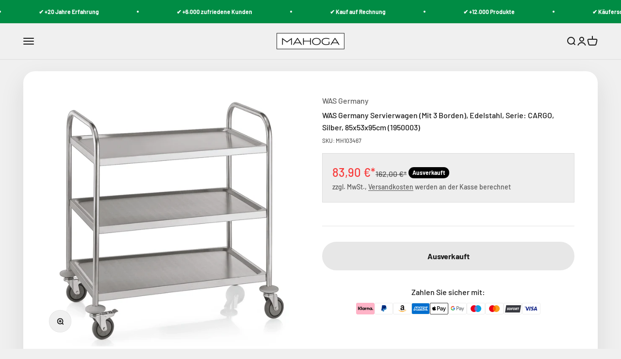

--- FILE ---
content_type: text/css
request_url: https://cdn.shopify.com/extensions/019a4a9c-ec80-7701-8d3d-f6b2b613ad1c/3.3.3/assets/styles.css
body_size: 77
content:
.energy-badge__container {
  display: flex;
}
.shopify-app-block[data-block-handle="energy-label"] {
  width: 100%;
}
.energy-badge__container--disabled {
  pointer-events: none;
}
.energy-badge__container--disabled .energy-badge__link-loader {
  display: none;
}
.energy-badge__container--disabled .energy-badge__link-text:before {
  content: 'Energy label is unavailable';
}
.energy-badge__button, .energy-label__close-button {
  background: none;
    border: none;
    color: inherit;
    cursor: pointer;
    font: inherit;
    outline: inherit;
    padding: 0;
  transition: opacity 0.15s ease-in-out;
}
.energy-badge__button:hover {
  opacity: 0.8;
  transition: opacity 0.3s ease-in-out;
}
.energy-badge__image {
  display: block;
  cursor: pointer;
  width: auto;
  pointer-events: auto;
}
.card-information-eprel {
  width: 100%;
}
.energy-badge__image:hover {
  opacity: 0.8;
  transition: opacity 0.3s ease-in-out;
}
.energy-badge__link {
  display: flex;
  flex-direction: column;
  text-decoration: none !important;
  transition: opacity 0.15s ease-in-out;
}
.energy-badge__link-icon {
  display: inline;
  vertical-align: sub;
}
.energy-badge__link:hover {
  opacity: 0.6;
  transition: opacity 0.3s ease-in-out;
  text-decoration: none;
  text-underline-offset: auto;
}
.energy-badge__link--loading {
  cursor: not-allowed;
  opacity: 0.6;
}
.energy-badge__link--loading .energy-badge__link-loader {
  display: none;
}
.energy-badge__link--loading .energy-badge__link-spinner {
  display: block;
}
.energy-badge__link {
  color: #9A9A9A;
  line-height: 100%;
}

.energy-badge__link-title {
  font-weight: bold;
}

.energy-badge__link-spinner {
  display: none;
  -webkit-animation: spin .66s linear infinite;
  -moz-animation: spin .66s linear infinite;
  animation: spin .66s linear infinite;
  transform-origin: 9px 9px;
}
.energy-label__overlay {
  bottom: 0;
  #display: none;
  flex-direction: column;
  left: 0;
  position: fixed;
  right: 0;
  top: 0;
  height: 100%;
  z-index: 10000;
  border: none;
  padding: 0;
  background: transparent;
}
.energy-label__close-button {
  transition: opacity 0.15s ease-in-out;
  position: fixed;
  top: 8px;
  right: 8px;
}
.energy-label__close-button:hover {
  opacity: 0.8;
  transition: opacity 0.3s ease-in-out;
}
.energy-label__close-button > svg {
  display: block;
}
.energy-label__image-container {
  align-items: center;
  display: flex;
  flex-direction: column;
  height: 100%;
  justify-content: center;
  padding: 32px 16px 16px;
}
.energy-label__image-container:before {
  background-color: #000000;
  content: '';
  height: 100%;
  opacity: 0.8;
  position: fixed;
  top: 0;
  width: 100%;
  z-index: -1;
}
.energy-label__image {
  max-height: calc(100vh - 48px);
  max-width: 100%;
  width: auto;
}
.energy-label__popup-link {
  color: #ffffff;
  opacity: 0.7;
  font-size: 12px;
  font-weight: 500;
}
.energy-label__popup-link a {
  color: inherit;
  text-underline-offset: 4px;
}
.energy-label__image[src^='data:image/svg+xml;base64'] {
  -webkit-animation: spin .66s linear infinite;
  -moz-animation: spin .66s linear infinite;
  animation: spin .66s linear infinite;
}
@-moz-keyframes spin {
  100% { -moz-transform: rotate(360deg); }
}
@-webkit-keyframes spin {
  100% { -webkit-transform: rotate(360deg); }
}
@keyframes spin {
  100% {
    -webkit-transform: rotate(360deg);
    transform:rotate(360deg);
  }
}


--- FILE ---
content_type: text/javascript
request_url: https://widgets.trustedshops.com/js/X872F75D7B467C5585DF69224042B911A.js
body_size: 1508
content:
((e,t)=>{const a={shopInfo:{tsId:"X872F75D7B467C5585DF69224042B911A",name:"mahoga.de",url:"mahoga.de",language:"de",targetMarket:"DEU",ratingVariant:"WIDGET",eTrustedIds:{accountId:"acc-a0a53a04-f501-4910-8cd8-5cc527384057",channelId:"chl-37ad6a18-f6c7-4410-93ae-d325cd017dc2"},buyerProtection:{certificateType:"CLASSIC",certificateState:"PRODUCTION",mainProtectionCurrency:"EUR",classicProtectionAmount:100,maxProtectionDuration:30,plusProtectionAmount:2e4,basicProtectionAmount:100,firstCertified:"2023-12-15 15:39:35"},reviewSystem:{rating:{averageRating:4.47,averageRatingCount:53,overallRatingCount:81,distribution:{oneStar:4,twoStars:0,threeStars:2,fourStars:8,fiveStars:39}},reviews:[{average:5,buyerStatement:"2. Bestellung  auch reibungslos verlaufen.",rawChangeDate:"2026-01-17T11:28:59.000Z",changeDate:"17.1.2026",transactionDate:"10.1.2026"},{buyerFirstName:"Dominik",buyerlastName:"B.",average:5,buyerStatement:"Es wird eine super Auswahl geboten, der Kundenservice war herausragend und die Lieferung sehr zügig. \nVielen Dank nochmals - die nächsten Bestellungen werden folgen !",rawChangeDate:"2026-01-14T11:15:31.000Z",changeDate:"14.1.2026",transactionDate:"10.1.2026"},{average:4,buyerStatement:"Zwei Decken gekauft .Ein Paket ist gekommen , musste aber 2 mal Versand bezahlen .(2x 14.90 Euro ) Bin enttäuscht ( Abzocke)",rawChangeDate:"2025-12-11T11:35:53.000Z",changeDate:"11.12.2025",transactionDate:"3.12.2025"}]},features:["SHOP_CONSUMER_MEMBERSHIP","GUARANTEE_RECOG_CLASSIC_INTEGRATION","MARS_REVIEWS","MARS_EVENTS","DISABLE_REVIEWREQUEST_SENDING","MARS_PUBLIC_QUESTIONNAIRE","MARS_QUESTIONNAIRE"],consentManagementType:"OFF",urls:{profileUrl:"https://www.trustedshops.de/bewertung/info_X872F75D7B467C5585DF69224042B911A.html",profileUrlLegalSection:"https://www.trustedshops.de/bewertung/info_X872F75D7B467C5585DF69224042B911A.html#legal-info",reviewLegalUrl:"https://help.etrusted.com/hc/de/articles/23970864566162"},contractStartDate:"2021-11-16 00:00:00",shopkeeper:{name:"MAHOGA AG",street:"Hammer Str. 26",country:"DE",city:"Münster",zip:"48153"},displayVariant:"full",variant:"full",twoLetterCountryCode:"DE"},"process.env":{STAGE:"prod"},externalConfig:{trustbadgeScriptUrl:"https://widgets.trustedshops.com/assets/trustbadge.js",cdnDomain:"widgets.trustedshops.com"},elementIdSuffix:"-98e3dadd90eb493088abdc5597a70810",buildTimestamp:"2026-01-30T05:33:07.455Z",buildStage:"prod"},r=a=>{const{trustbadgeScriptUrl:r}=a.externalConfig;let n=t.querySelector(`script[src="${r}"]`);n&&t.body.removeChild(n),n=t.createElement("script"),n.src=r,n.charset="utf-8",n.setAttribute("data-type","trustbadge-business-logic"),n.onerror=()=>{throw new Error(`The Trustbadge script could not be loaded from ${r}. Have you maybe selected an invalid TSID?`)},n.onload=()=>{e.trustbadge?.load(a)},t.body.appendChild(n)};"complete"===t.readyState?r(a):e.addEventListener("load",()=>{r(a)})})(window,document);